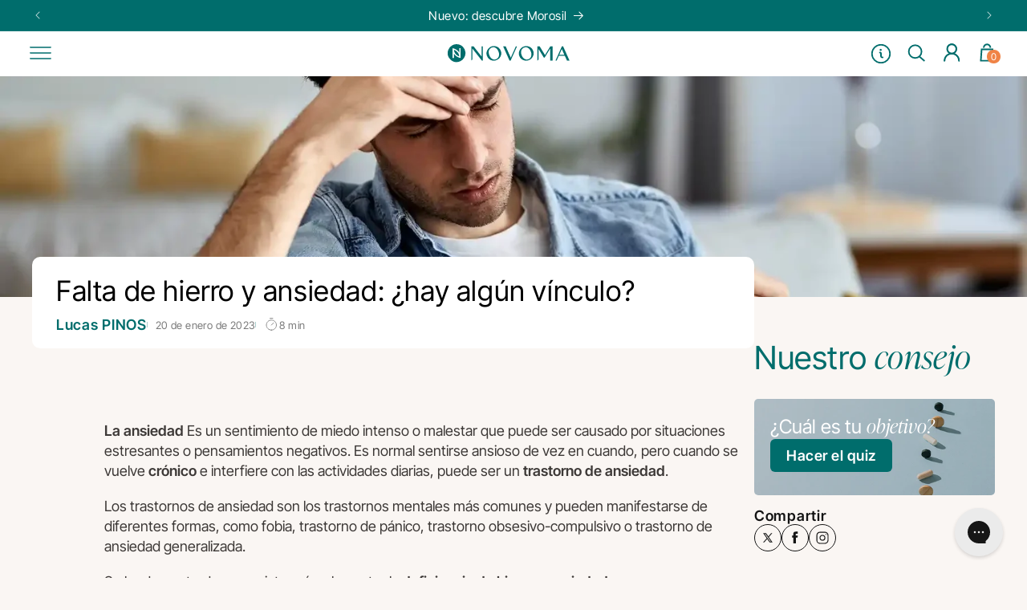

--- FILE ---
content_type: text/css
request_url: https://novoma.com/cdn/shop/t/173/assets/bundle.cart-drawer-custom.css?v=104610786526039613571768488878
body_size: 2122
content:
.recommandations-cart{padding:1.5rem 0 1.5rem 1.5rem}.recommandations-cart-card{background:#fff;border:1px solid #e8e8e8;border-radius:10px;display:grid;gap:1.5rem;grid-template-columns:1fr 2fr 1.5fr;overflow:hidden;padding:.4rem;width:85%}.recommandations-cart-card__price{color:#000;font-size:calc(var(--font-body-scale)*1.6rem);font-weight:500;letter-spacing:.64px;line-height:1.46em;margin:0}.recommandations-cart-card__title{color:#006d6c;display:block;display:-webkit-box;font-size:calc(var(--font-body-scale)*1.6rem);font-style:normal;font-weight:600;height:-moz-fit-content;height:fit-content;letter-spacing:.72px;line-height:normal;overflow:hidden;padding:.6rem 0 0;text-decoration:unset;-webkit-line-clamp:2;line-clamp:2;-webkit-box-orient:vertical}.recommandations-cart-card__img{border-radius:3px;min-width:8rem;overflow:hidden;width:100%}.recommandations-cart-card__content{align-items:flex-end;display:flex;flex-direction:column;justify-content:space-between;padding:.6rem}.recommandations-cart-card .ax-link{color:#000}.recommandations-cart-card .quick-add{margin:0}.recommandations-cart-card .quick-add__submit{cursor:pointer;font-size:25px;height:3.5rem;justify-content:center;width:3.5rem}.recommandations-cart-card .quick-add__submit[disabled]{opacity:.7}.recommandations-cart-card .quick-add__submit svg{stroke:transparent;color:#fff;height:3.5rem;padding:1rem;width:3.5rem}.recommandations-cart__title{font-size:calc(var(--font-body-scale)*1.8rem);font-weight:600;letter-spacing:.72px;line-height:normal;margin-bottom:1.2rem}.cart-overlay{background-color:#141414;bottom:0;cursor:pointer;left:0;opacity:0;position:fixed;right:0;top:0;transition:all .3s;visibility:hidden;z-index:999999}.cart-overlay.active{opacity:.5;visibility:visible}.cart-drawer{background:#fff;border-radius:10px 0 0 10px;bottom:0;color:#141414;display:flex;flex-direction:column;height:100%;max-width:52rem;min-height:100%;overflow-x:hidden;overflow-y:auto;padding:0;position:fixed;right:0;top:0;transform:translateX(100%);transition:transform .3s;width:100%;z-index:99999999999}@media(max-width:989.98px){.cart-drawer{border-radius:0}}.cart-drawer.active{transform:translateX(0)}.cart-drawer.cart-empty #cart-drawer-shipping-estimate{display:none}.cart-drawer_blocks{display:flex;flex-direction:column;height:100%;min-height:100%;overflow-x:hidden;overflow-y:auto;padding:0;width:100%}.cart-drawer_blocks-header{background-color:#faf6f3;position:sticky;top:0;z-index:9999}.cart-drawer_blocks-middle{background-color:#fff;display:flex;flex-direction:column;flex-grow:1;padding-bottom:2rem;position:relative}.cart-drawer_blocks-bottom{background-color:#faf6f3;bottom:0;position:sticky;z-index:9999}.cart-drawer_header{align-items:center;display:flex;justify-content:space-between;padding:1.5rem 2rem 0}.cart-drawer_header-close{cursor:pointer}.cart-drawer_header-close .icon{color:rgba(0,0,0,.6);height:13px;width:13px}@media(max-width:989.98px){.cart-drawer_header-close .icon{height:15px;width:15px}}.cart-drawer_header.cart-drawer_header-center{justify-content:center}.cart-drawer_header.cart-drawer_header-center .cart-drawer_header-close{left:30px;position:absolute}.cart-drawer_header.cart-drawer_header-right{flex-direction:row-reverse}.cart-drawer_header-container{align-items:center;display:flex}.cart-drawer_header-heading{color:#006d6c;font-size:calc(var(--font-body-scale)*1.8rem);font-weight:600;margin:0;text-transform:uppercase}.cart-drawer_header-container .cart-notification-container{background:#d6efec;border-radius:50%;height:23px;position:relative;width:23px}.cart-drawer_header-container .cart-notification-counter{color:#006d6c;font-size:calc(var(--font-body-scale)*1.3rem);font-weight:400;left:50%;position:absolute;top:50%;transform:translate(-50%,-50%)}.cart-drawer_header-container .cart-notification{border:none;box-shadow:none;margin-left:5px;padding:0;position:relative;right:0;transform:unset;visibility:visible}.cart-drawer_footer{display:grid;grid-template-columns:1fr;grid-gap:.6rem;background-color:#fff;padding:1rem 2rem 1.3rem}.cart-drawer_footer-checkout-button,.cart-drawer_footer-checkout-button span,.cart-drawer_footer-continue-button{background:#f08346;border-radius:.5rem;color:#fff;cursor:pointer;font-size:calc(var(--font-body-scale)*1.8rem);font-weight:600;padding:1.2rem 1.9rem;text-decoration:none;transition:all .2s ease-in-out}.cart-drawer_footer-checkout-button:hover,.cart-drawer_footer-checkout-button:hover span{background:#fb6d1e}.cart-drawer_footer-checkout-button span{padding:0}.cart-drawer_footer-checkout-button-price{align-items:center;display:flex;justify-content:center}.cart-drawer_footer-checkout-button-price-content{align-items:center;display:flex}.cart-drawer_footer-checkout-button-price [data-cart-total-price]{margin-left:.5rem}.cart-drawer_footer-text{color:#03302e;font-size:calc(var(--font-body-scale)*1.3rem);font-weight:400;margin:0;text-align:center}.cart-drawer_spacer-xsmall{margin:5px 0}.cart-drawer_spacer-small{margin:10px 0}.cart-drawer_spacer-medium{margin:20px 0}.cart-drawer_spacer-large{margin:30px 0}.cart-drawer_spacer-xlarge{margin:45px 0}.drawer-cart-footer-total{align-items:center;display:flex;font-size:24px;font-weight:500;justify-content:space-between;line-height:28px}.cart-drawer_items{display:block;flex-grow:1;padding:0 2rem}.cart-item__price-wrapper{align-items:center;display:flex;flex-direction:column;flex-wrap:wrap;justify-content:flex-end}.cart-item__price{text-align:right}.cart-item__final-price,.cart-item__final-price span{color:#03302e;font-size:calc(var(--font-body-scale)*1.6rem);font-style:normal;font-weight:600;text-align:right}.cart-item__old-price,.cart-item__old-price span{color:#7a7a7a;font-size:calc(var(--font-body-scale)*1.3rem);font-style:normal;font-weight:400;margin-left:5px;text-align:right;text-decoration-line:line-through}.cart-item__discounted-prices{display:flex;justify-content:flex-end}.cart-drawer_item-container:not(:last-of-type),.cart-drawer_items-container{border-bottom:1px solid #accdcc}.cart-drawer_item-container{display:block;padding:14px 0;position:relative}.cart-drawer_item{align-items:center;display:grid;grid-template-columns:15px 85px 1fr 100px;grid-gap:10px}.cart-item-info{align-items:flex-start}.cart-item-info,.cart-item-info-2{display:flex;flex-direction:column;height:100%;justify-content:flex-start;width:100%}.cart-item-info-2{align-items:flex-end}.cart-item__remove-container{align-self:flex-start}.cart-item__remove{font-size:10px;font-style:normal;font-weight:400;letter-spacing:.07em;line-height:139.7%;text-decoration:none}@media screen and (max-width:750px){.cart-drawer_item{align-items:center;grid-gap:5px}}.cart-drawer_item-product__image picture{aspect-ratio:1/1;background-color:unset;max-width:7.5rem}.cart-drawer_item-product__image img{height:100%;-o-object-fit:cover;object-fit:cover;position:relative!important;width:100%}.cart-drawer_item-container.updating{opacity:.5}.cart-drawer_item-container .loading-overlay{left:50%;position:absolute;top:50%;transform:translateY(-50%) translateX(-50%)}.cart-drawer_item-product__name{color:#006d6c;font-size:calc(var(--font-body-scale)*1.6rem);font-weight:600;margin:0}.cart-drawer_item-product__option,.cart-drawer_item-product__variant{color:#7a7a7a;font-size:calc(var(--font-body-scale)*1.3rem);font-weight:500;margin:0}.cart-drawer_item-product__option{align-items:center;display:flex}.cart-drawer_item-product__option svg{margin-right:5px}.cart-item__quantity-price{align-items:end;display:flex;flex-direction:column}.cart-drawer_item .quantity-sz{align-items:center;background:#fff;border:1px solid #006d6c;border-radius:5px;display:flex;margin:6px 0 0;padding:7px;width:-moz-fit-content;width:fit-content}.cart-drawer_item .quantity__button{align-items:center;color:#006d6c;display:flex;font-size:20px;height:20px;padding:0;text-align:center;width:20px}.cart-drawer_item .quantity__button svg{pointer-events:none}.cart-drawer_item .quantity__input{align-items:center;-webkit-appearance:none;-moz-appearance:none;appearance:none;background-color:transparent;border:none;color:#006d6c;display:flex;font-size:13.5px;font-weight:400;padding:0 10px;pointer-events:none;text-align:center;width:40px}.cart-drawer_item-container .loading-overlay__spinner{display:inline-block;height:18px;width:18px}.cart-item__title{align-items:flex-start;display:flex;justify-content:space-between}.cart-drawer-summary{padding:0 3.5rem}.cart-drawer-summary--total{align-items:center;display:flex;justify-content:space-between;margin:5px 0 9px}.cart-drawer-summary--total span{color:#03302e;font-size:11px;font-style:normal;font-weight:400;line-height:19px}.cart-drawer-shipping-estimate{display:block}.cart-drawer-shipping-estimate-container{align-items:center;display:flex;justify-content:center}.cart-drawer-shipping-estimate-container span{color:#03302e;font-size:calc(var(--font-body-scale)*1.3rem);font-weight:400}.cart-drawer-discount_code{align-items:center;color:#03302e;cursor:pointer;display:flex;font-size:11px;font-style:normal;font-weight:400;line-height:19px;margin-top:10px;padding:0 3.5rem;position:relative}.cart-drawer-discount_code .cart-drawer-discount_code-text{border-bottom:1px solid #03302e;font-size:11px;font-weight:400;line-height:13px;line-height:19px}.cart-drawer-discount_code svg{margin-left:5px}.cart-drawer-discount_code-tooltip{background:hsla(47,18%,90%,.5);color:#141414;font-size:12.4186px;font-style:normal;font-weight:400;left:51%;line-height:19px;margin-bottom:7px;opacity:0;padding:5px 10px;position:absolute;text-align:center;top:50%;transform:translateY(-50%) translate(-50%);transition:opacity .3s;visibility:hidden;width:220px;z-index:1}.cart-drawer-discount_code-tooltip:after{border:5px solid transparent;border-right-color:hsla(47,18%,90%,.5);content:"";margin-top:-5px;position:absolute;right:100%;top:50%}.cart-drawer-discount_code:hover .cart-drawer-discount_code-tooltip{opacity:1;visibility:visible}.cart-drawer_note{border-bottom:1px solid;border-top:1px solid;cursor:pointer;display:block;padding:10px 3.5rem;position:relative;width:100%}.cart-drawer_note-trigger{align-items:center;display:flex;justify-content:space-between}.cart-drawer_note.active .cart-drawer_note-collapse{max-height:115px;padding:10px 0}.cart-drawer_note.active .cart-drawer_note-chevron{transform:rotate(180deg)}.cart-drawer_note .cart-drawer_note-collapse{max-height:0;overflow:hidden;padding:0;transition:all .3s ease-out}.cart-drawer_note .cart-drawer_note-textarea{-webkit-appearance:none;box-shadow:none;padding:10px 15px;resize:none;width:100%}.cart-drawer_note .cart-drawer_note-title{font-weight:700}.cart-drawer_note .cart-drawer_note-description{margin-bottom:10px}.cart-drawer_note.updating{opacity:.5}.cart-drawer_note .loading-overlay{left:50%;position:absolute;top:50%;transform:translateY(-50%) translateX(-50%)}.cart-drawer_richtext{padding:10px 3.5rem}.cart-drawer_richtext-center{text-align:center}.cart-drawer_richtext-right{text-align:right}.cart-drawer_richtext-title{font-size:15px;font-weight:600;margin:0 0 8px}.cart-drawer_richtext-text p{font-size:13px;margin:0}.cart-drawer_empty-text{color:#006d6c;font-size:calc(var(--font-body-scale)*1.8rem);font-weight:600;text-align:center}.cart-drawer_empty-buttons{align-items:center;display:flex;justify-content:center;margin-top:2.5rem}.cart-drawer_empty-buttons .button{margin:0 1rem}.cart-drawer_empty-content{left:50%;padding:20px 0 30px;position:absolute;top:50%;transform:translateY(-50%) translateX(-50%);width:100%}.cart-drawer_empty-content.cart-drawer-upsell-horizontal .cart-drawer_empty-text{margin-bottom:3rem}.icon-remove{height:2rem;width:2rem}@media screen and (max-width:45em){.cart-drawer_item .quantity__input{width:40px}}.header_icon{align-items:center;display:flex}.header-cart-icon{position:relative}.header-cart-icon .cart-notification,.header-cart-icon .icon-cart{height:25px;position:absolute;width:25px}.header-cart-icon .icon-cart{left:50%;top:50%;transform:translateY(-50%) translateX(-50%)}.header-cart-icon .cart-notification-container{left:50%;top:65%;transform:translateY(-50%) translateX(-50%)}.header-cart-icon .cart-notification-counter{align-items:center;color:#000;display:flex;font-size:10.47px;font-style:normal;font-weight:325;line-height:25px;text-align:center}.u-hide-visually{border:0;position:absolute;clip:rect(0 0 0 0);block-size:.01rem;margin:-.01rem;max-inline-size:.01rem;overflow:hidden;padding:0;word-wrap:normal}.cart-drawer-text_bottom{color:#141414;font-size:12px;font-style:normal;font-weight:400;line-height:14px;margin:10px 10px 20px;text-align:center}.cart-drawer-checkbox{display:flex;padding:10px 3.5rem 0;position:relative;width:100%}.cart-drawer-checkbox a,.cart-drawer-checkbox p{color:#141414;font-size:13px;font-style:normal;font-weight:325}.cart-drawer-checkbox a{text-decoration:underline}.cart-drawer-checkbox label{background-color:#fff;border:1px solid #e2cac3;border-radius:50%;cursor:pointer;height:21px;margin-right:10px;position:relative;width:21px}.cart-drawer-checkbox label:after{border:2px solid #000;border-right:none;border-top:none;content:"";height:6px;left:4px;opacity:0;position:absolute;top:6px;transform:rotate(-45deg);width:12px}.cart-drawer-checkbox input[type=checkbox]{display:none;visibility:hidden}.cart-drawer-checkbox input[type=checkbox]:checked+label{background-color:#fff1ed;border-color:#fff1ed}.cart-drawer-checkbox input[type=checkbox]:checked+label:after{opacity:1}.cart-drawer-checkbox-error{color:red;display:none;font-size:12px;font-style:normal;font-weight:400;line-height:14px;margin:10px;text-align:center}.cart-drawer-checkbox-error.active{display:block}.link--undecorated{text-decoration:none}.spinner{animation:rotator 1.4s linear infinite}@keyframes rotator{0%{transform:rotate(0deg)}to{transform:rotate(270deg)}}.path{stroke-dasharray:280;stroke-dashoffset:0;transform-origin:center;stroke:#000;animation:dash 1.4s ease-in-out infinite}@media screen and (forced-colors:active){.path{stroke:CanvasText}}@keyframes dash{0%{stroke-dashoffset:280}50%{stroke-dashoffset:75;transform:rotate(135deg)}to{stroke-dashoffset:280;transform:rotate(450deg)}}

--- FILE ---
content_type: text/css
request_url: https://novoma.com/cdn/shop/t/173/assets/component-cart-progressbar-rewards.css?v=16632426747606833451768488984
body_size: 557
content:
.cart_progressbar-rewards{padding:.5rem 2rem 1rem;width:100%;display:block;position:relative}.scz-cart-reward-progress-reward__image{width:100%;height:100%}.scz-cart-rewards__message{font-style:normal;font-weight:300;font-size:13px;line-height:18px;letter-spacing:0;color:#000;text-align:center;display:block!important}.scz-cart-rewards__message .scz-cart-rewards__price-left{font-size:12px;font-weight:600;color:#fff;border-radius:30px;background:#f08346;padding:2px 5px}.scz-cart-reward-progress-bar-container{position:relative}.scz-cart-reward-progress-bar-container-body{background:#accdcc;height:3px;margin:6px 0}.scz-cart-reward-progress-bar{background:#006d6c;border:.25px solid #006D6C;border-radius:3px;height:3px;position:relative;transition:width ease .2s;display:block!important;width:80%}.scz-cart-reward-progress-reward__thresholds{display:flex;align-items:center;justify-content:space-between}.scz-cart-reward-progress-reward__threshold{display:flex;flex-direction:column;justify-content:center;align-items:center;width:calc(100% / 3)}.scz-cart-reward-progress-reward__threshold.active,.scz-cart-reward-progress-reward__threshold.active span{font-weight:700}.scz-cart-reward-progress-reward__threshold .scz-cart-reward-progress-reward__threshold-marker svg{width:8px;height:8px;margin-bottom:2px}.scz-cart-reward-progress-reward__threshold-marker{position:absolute;top:0;transform:translate(-35%,-35%)}.scz-cart-reward-progress-reward__threshold-value{font-size:18px;font-weight:600;color:#006d6c}.scz-cart-reward-progress-reward__threshold-title{font-size:13px;font-weight:400;color:#006d6c}.scz-cart-rewards-style--exact .scz-cart-rewards-length-1 .scz-cart-reward-progress-reward{margin-left:-10px;width:100px}.scz-cart-rewards-style--exact .scz-cart-reward-progress-reward:nth-of-type(2){margin-left:-10px}#scz-cart-container__js .scz-cart-rewards-style--balanced_without_progress_bar .scz-cart-reward-progress-bar-container .scz-cart-reward-progress-reward:first-of-type .scz-cart-reward-progress-reward__arrow{display:none}.scz-cart-rewards-style--balanced_without_progress_bar.scz-cart-rewards{padding:0 20px;text-align:center;display:grid}.scz-cart-rewards-style--balanced_without_progress_bar .scz-cart-reward-progress__text{font-size:14px}.scz-cart-rewards-style--balanced_without_progress_bar .scz-cart-reward-progress-bar-container{width:100%;position:relative;height:8px;background-color:transparent;margin:55px auto 45px;border-radius:30px}.scz-cart-rewards-style--balanced_without_progress_bar .scz-cart-reward-progress-bar{opacity:0;visibility:hidden}.scz-cart-rewards-style--balanced_without_progress_bar .scz-cart-rewards__message{color:#000}.scz-cart-rewards-style--balanced_without_progress_bar .scz-cart-reward-progress-reward{position:absolute;-webkit-transform:translateX(-50%);transform:translate(-50%);top:-62px;display:-webkit-box;display:-ms-flexbox;display:flex;-webkit-box-orient:vertical;-webkit-box-direction:normal;-ms-flex-direction:column;flex-direction:column;-webkit-box-align:center;-ms-flex-align:center;align-items:center;-webkit-box-pack:center;-ms-flex-pack:center;justify-content:center;padding-top:10px;z-index:2;width:50%}.scz-cart-rewards-style--balanced_without_progress_bar .scz-cart-reward-progress-reward .scz-cart-reward-progress-reward__arrow{position:absolute;left:5px;top:45px}.scz-cart-rewards-style--balanced_without_progress_bar .scz-cart-reward-progress-reward .scz-cart-reward-progress-reward__arrow svg path{fill:#000}.scz-cart-rewards-style--balanced_without_progress_bar .scz-cart-reward-progress-reward .scz-cart-reward-progress-reward__image{width:50px;height:50px;padding:2px;-o-object-fit:cover;object-fit:cover;-o-object-position:center;object-position:center;border:2px solid transparent}.scz-cart-rewards-style--balanced_without_progress_bar .scz-cart-reward-progress-reward .scz-cart-reward-progress-reward__image.scz-cart-reward-progress-reward__image-unlocked{border:2px solid #000}.scz-cart-rewards-style--balanced_without_progress_bar .scz-cart-reward-progress-reward .scz-cart-reward-progress-reward__pin{display:none}.scz-cart-rewards-style--balanced_without_progress_bar .scz-cart-reward-progress-reward .scz-cart-reward-progress-reward__price{font-weight:700;margin:2px auto;color:#000;font-size:14px}.scz-cart-rewards-style--balanced_without_progress_bar .scz-cart-reward-progress-reward .scz-cart-reward-progress-reward__title{font-weight:700;margin:5px auto;font-size:12px!important;color:#000}.scz-cart-rewards-style--balanced_with_center_progress_bar.scz-cart-rewards{padding:0 20px;text-align:center;display:grid}.scz-cart-rewards-style--balanced_with_center_progress_bar .scz-cart-reward-progress__text{font-size:14px}.scz-cart-rewards-style--balanced_with_center_progress_bar .scz-cart-reward-progress-bar-container{width:100%;position:relative;height:8px;background-color:#c4c4c4;margin:45px auto;border-radius:30px}.scz-cart-rewards-style--balanced_with_center_progress_bar .scz-cart-reward-progress-bar{height:8px;-webkit-transition:1s;transition:1s;background-color:#000;width:0%;border-radius:30px;position:absolute;top:0;left:0}.scz-cart-rewards-style--balanced_with_center_progress_bar .scz-cart-rewards__message{color:#000}.scz-cart-rewards-style--balanced_with_center_progress_bar .scz-cart-reward-progress-reward{position:absolute;-webkit-transform:translateX(-50%);transform:translate(-50%);top:-50px;display:-webkit-box;display:-ms-flexbox;display:flex;-webkit-box-orient:vertical;-webkit-box-direction:normal;-ms-flex-direction:column;flex-direction:column;-webkit-box-align:center;-ms-flex-align:center;align-items:center;-webkit-box-pack:center;-ms-flex-pack:center;justify-content:center;padding-top:10px;z-index:2;width:50%}.scz-cart-rewards-style--balanced_with_center_progress_bar .scz-cart-reward-progress-reward .scz-cart-reward-progress-reward__image{width:40px;height:40px;-o-object-fit:cover;object-fit:cover;-o-object-position:center;object-position:center;background-color:#000;border:2px solid #000;padding:2px}.scz-cart-rewards-style--balanced_with_center_progress_bar .scz-cart-reward-progress-reward .scz-cart-reward-progress-reward__image.scz-cart-reward-progress-reward__image-unlocked{border:2px solid #000}.scz-cart-rewards-style--balanced_with_center_progress_bar .scz-cart-reward-progress-reward .scz-cart-reward-progress-reward__pin{display:none}.scz-cart-rewards-style--balanced_with_center_progress_bar .scz-cart-reward-progress-reward .scz-cart-reward-progress-reward__price{font-weight:700;margin:2px auto;color:#000;font-size:14px}.scz-cart-rewards-style--balanced_with_center_progress_bar .scz-cart-reward-progress-reward .scz-cart-reward-progress-reward__title{font-weight:700;margin:5px auto;font-size:12px!important;color:#000}.scz-cart-rewards-style--exact.scz-cart-rewards,.scz-cart-rewards-style--balanced.scz-cart-rewards{padding:0 20px;text-align:center;display:grid}.scz-cart-rewards-style--exact .scz-cart-reward-progress__text,.scz-cart-rewards-style--balanced .scz-cart-reward-progress__text{font-size:14px}.scz-cart-rewards-style--exact .scz-cart-reward-progress-bar-container,.scz-cart-rewards-style--balanced .scz-cart-reward-progress-bar-container{width:100%;position:relative;height:8px;background-color:#c4c4c4;margin:60px auto 65px;border-radius:30px}.scz-cart-rewards-style--exact .scz-cart-reward-progress-bar,.scz-cart-rewards-style--balanced .scz-cart-reward-progress-bar{height:8px;-webkit-transition:1s;transition:1s;background-color:#000;width:0%;border-radius:30px;position:absolute;top:0;left:0}.scz-cart-rewards-style--exact .scz-cart-rewards__message,.scz-cart-rewards-style--balanced .scz-cart-rewards__message{color:#000}.scz-cart-rewards-style--exact .scz-cart-reward-progress-reward,.scz-cart-rewards-style--balanced .scz-cart-reward-progress-reward{position:absolute;-webkit-transform:translateX(-50%);transform:translate(-50%);top:-62px;display:-webkit-box;display:-ms-flexbox;display:flex;-webkit-box-orient:vertical;-webkit-box-direction:normal;-ms-flex-direction:column;flex-direction:column;-webkit-box-align:center;-ms-flex-align:center;align-items:center;-webkit-box-pack:center;-ms-flex-pack:center;justify-content:center;padding-top:10px;z-index:2;width:50%}.scz-cart-rewards-style--exact .scz-cart-reward-progress-reward .scz-cart-reward-progress-reward__image,.scz-cart-rewards-style--balanced .scz-cart-reward-progress-reward .scz-cart-reward-progress-reward__image{width:40px;height:40px;-o-object-fit:cover;object-fit:cover;-o-object-position:center;object-position:center}.scz-cart-rewards-style--exact .scz-cart-reward-progress-reward .scz-cart-reward-progress-reward__pin,.scz-cart-rewards-style--balanced .scz-cart-reward-progress-reward .scz-cart-reward-progress-reward__pin{margin:5px auto;border:1px solid #000;height:20px}.scz-cart-rewards-style--exact .scz-cart-reward-progress-reward .scz-cart-reward-progress-reward__price,.scz-cart-rewards-style--balanced .scz-cart-reward-progress-reward .scz-cart-reward-progress-reward__price{font-weight:700;margin:2px auto;color:#000;font-size:14px}.scz-cart-rewards-style--exact .scz-cart-reward-progress-reward .scz-cart-reward-progress-reward__title,.scz-cart-rewards-style--balanced .scz-cart-reward-progress-reward .scz-cart-reward-progress-reward__title{font-weight:700;margin:5px auto;font-size:12px!important;color:#000}.scz-cart-rewards-style--separate_from_zero.scz-cart-rewards{padding:0 20px;text-align:center}.scz-cart-rewards-style--separate_from_zero a{text-decoration:underline}@media only screen and (max-width: 600px){.scz-cart-rewards-style--separate_from_zero.scz-cart-rewards{padding:8px 18px}}.scz-cart-rewards-style--separate_from_zero .scz-cart-rewards__message{font-size:12px;line-height:20px;font-weight:500;letter-spacing:.15px}.scz-cart-rewards-style--separate_from_zero .scz-cart-rewards__container{padding:8px 0 4px}@media only screen and (max-width: 600px){.scz-cart-rewards-style--separate_from_zero .scz-cart-rewards__container{padding:4px 0}}.scz-cart-rewards-style--separate_from_zero .scz-cart-rewards__container .scz-cart-rewards__wrap-content{display:-webkit-box;display:-ms-flexbox;display:flex;-webkit-box-align:center;-ms-flex-align:center;align-items:center;-webkit-box-pack:center;-ms-flex-pack:center;justify-content:center}.scz-cart-rewards-style--separate_from_zero .scz-cart-rewards__container .scz-cart-reward__image{width:100%;height:auto;max-width:30px;margin-right:10px}.scz-cart-rewards-style--separate_from_zero .scz-cart-rewards__container .scz-cart-rewards__message{color:#000;font-size:14px;font-weight:500;letter-spacing:.3px;line-height:16px;text-align:left}.scz-cart-rewards-style--separate_from_zero .scz-cart-rewards__container .scz-cart-rewards__message .underline{text-decoration:underline}.scz-cart-rewards-style--separate_from_zero .scz-cart-rewards__container .scz-cart-reward-progress-bar-container{width:100%;max-width:100%;height:8px;background-color:#c4c4c4;margin:12px 0 0;border-radius:30px}.scz-cart-rewards-style--separate_from_zero .scz-cart-rewards__container .scz-cart-reward-progress-bar{height:8px;-webkit-transition:1s;transition:1s;background-color:#000;width:0%;max-width:100%;border-radius:30px}.scz-cart-rewards-style--separate_from_last_reward.scz-cart-rewards{padding:0 20px;text-align:center}.scz-cart-rewards-style--separate_from_last_reward.inverse_color{background-color:#000;color:#000}.scz-cart-rewards-style--separate_from_last_reward.inverse_color .scz-cart-rewards__message{color:#000}.scz-cart-rewards-style--separate_from_last_reward a{text-decoration:underline}@media only screen and (max-width: 600px){.scz-cart-rewards-style--separate_from_last_reward.scz-cart-rewards{padding:8px 18px}}.scz-cart-rewards-style--separate_from_last_reward .scz-cart-rewards__message{font-size:12px line-height: 20px;font-weight:500;letter-spacing:.15px}.scz-cart-rewards-style--separate_from_last_reward .scz-cart-rewards__container{padding:8px 0 4px}@media only screen and (max-width: 600px){.scz-cart-rewards-style--separate_from_last_reward .scz-cart-rewards__container{padding:4px 0}}.scz-cart-rewards-style--separate_from_last_reward .scz-cart-rewards__container .scz-cart-rewards__wrap-content{display:-webkit-box;display:-ms-flexbox;display:flex;-webkit-box-align:center;-ms-flex-align:center;align-items:center;-webkit-box-pack:center;-ms-flex-pack:center;justify-content:center}.scz-cart-rewards-style--separate_from_last_reward .scz-cart-rewards__container .scz-cart-reward__image{width:100%;height:auto;max-width:30px;margin-right:10px}.scz-cart-rewards-style--separate_from_last_reward .scz-cart-rewards__container .scz-cart-rewards__message{color:#000;font-size:14px;font-weight:500;letter-spacing:.3px;line-height:16px;text-align:left}.scz-cart-rewards-style--separate_from_last_reward .scz-cart-rewards__container .scz-cart-rewards__message .underline{text-decoration:underline}.scz-cart-rewards-style--separate_from_last_reward .scz-cart-rewards__container .scz-cart-reward-progress-bar-container{width:100%;max-width:100%;height:8px;background-color:#c4c4c4;margin:12px 0 0;border-radius:30px}.scz-cart-rewards-style--separate_from_last_reward .scz-cart-rewards__container .scz-cart-reward-progress-bar{height:8px;-webkit-transition:1s;transition:1s;background-color:#000;width:0%;max-width:100%;border-radius:30px}
/*# sourceMappingURL=/cdn/shop/t/173/assets/component-cart-progressbar-rewards.css.map?v=16632426747606833451768488984 */


--- FILE ---
content_type: text/css
request_url: https://novoma.com/cdn/shop/t/173/assets/bundle.faq.css?v=135587020102181409251768488892
body_size: -86
content:
.faq__wrapper{background-color:#fff;border-radius:5px;display:flex;justify-content:space-between;padding:7rem 10rem}@media(max-width:989.98px){.faq__wrapper{flex-direction:column;padding:3rem 2rem}}.faq__title{font-family:var(--font-body-family);font-size:calc(var(--font-heading-scale)*4.5rem);margin:0}@media(max-width:989.98px){.faq__title{font-size:3.2rem;max-width:22rem}}.faq__title--highlight{font-family:var(--font-heading-family);font-weight:300;line-height:1.2em}.faq__header{display:flex;flex-direction:column;gap:5rem;width:35%}@media(max-width:989.98px){.faq__header{gap:2.5rem;width:100%}}.faq__tabs{display:flex;flex-wrap:wrap;gap:1rem}@media(max-width:989.98px){.faq__tabs{margin:0 0 2.5rem}}.faq__tab{background-color:#fff;border:1px solid #dfdfdf;border-radius:5rem;cursor:pointer;font-size:calc(var(--font-body-scale)*1.3rem);font-weight:600;line-height:1em;padding:1rem 2rem;transition:all .2s ease-in-out}.faq__tab.active,.faq__tab:hover{border:1px solid #006d6c}.faq__tab.active{background-color:#e5ece9}.faq__answer{color:#000;font-size:calc(var(--font-body-scale)*1.5rem);letter-spacing:.02em;line-height:1.46em}.faq__content{display:none}.faq__content.active{display:block}.faq__content summary{align-items:flex-start;border-bottom:1px solid #dfdfdf;display:flex;justify-content:space-between;padding:1.6rem 0}.faq__content summary h3,.faq__content summary span{color:#03302e;font-family:var(--font-body-family);font-size:calc(var(--font-body-scale)*1.8rem);font-weight:500;font-weight:600;letter-spacing:.04em;margin:0}.faq__content summary svg{height:1.8rem;min-width:2.8rem;padding-left:1rem;transition:transform .3s ease;width:2.8rem}.faq__contents{display:flex;flex-direction:column;justify-content:flex-start;width:50%}@media(max-width:989.98px){.faq__contents{width:100%}}.faq details[open] summary .icon-plus{transform:rotate(45deg)}.faq-2 .faq__content{display:block}.faq-2 .faq__content:first-child .faq__questions-header{margin-top:0}.faq-2 .faq__wrapper{align-items:center;background:transparent;flex-direction:column;gap:100px}@media(max-width:989.98px){.faq-2 .faq__wrapper{gap:80px}}.faq-2 .faq__contents,.faq-2 .faq__header{width:100%}.faq-2 .faq__tabs{display:grid;grid-template-columns:1fr 1fr 1fr}@media(max-width:989.98px){.faq-2 .faq__tabs{grid-template-columns:1fr 1fr}}.faq-2 .faq__tab{align-items:center;background:transparent;border-radius:5px;color:#03302e;display:flex;flex-direction:column;gap:17px;justify-content:center;padding:33px;text-decoration:none}@media(max-width:989.98px){.faq-2 .faq__tab{font-size:calc(var(--font-body-scale)*1.2rem);line-height:normal;padding:27px 10px;text-align:center}}.faq-2 .faq__tab img{height:40px;width:40px}.faq-2 .faq__questions-header{color:#006d6c;font-size:calc(var(--font-heading-scale)*4.5rem);font-weight:400;margin:40px 0 10px}@media(max-width:989.98px){.faq-2 .faq__questions-header{font-size:calc(var(--font-heading-scale)*2.8rem);font-style:normal}}

--- FILE ---
content_type: text/css
request_url: https://novoma.com/cdn/shop/t/173/assets/bundle.related-products.css?v=17607717088713875011768488941
body_size: -282
content:
.related-products{overflow:hidden}.related-products__header{align-items:center;display:flex;flex-direction:row;justify-content:space-between;margin:0 0 2rem}.related-products__heading{font-family:var(--font-body-family);margin:0}@media(max-width:989.98px){.related-products__heading{font-size:calc(var(--font-heading-scale)*2.8rem);font-weight:500}}.related-products__heading span{font-family:var(--font-heading-family);font-weight:300;line-height:1.2em}.related-products__btn{color:inherit;font-size:calc(var(--font-body-scale)*1.6rem);font-weight:600;line-height:1.46em;margin-right:4rem;transition:color .3s ease}@media(max-width:989.98px){.related-products__btn{display:none}}.related-products__btn:hover{color:#03302e}.related-products .swiper{opacity:1;overflow:visible;transition:all .5s cubic-bezier(.215,.61,.355,1);visibility:visible}.related-products .swiper .grid{-moz-column-gap:1.7rem;column-gap:1.7rem}@media(max-width:749.98px){.related-products .swiper .grid{-moz-column-gap:1.2rem;column-gap:1.2rem}}.related-products .swiper-initialized .swiper-slide{margin-right:0!important}@media(max-width:749.98px){.related-products .swiper.stack-mobile .swiper-wrapper{gap:1rem!important;transform:none}.related-products .swiper.stack-mobile .swiper-wrapper .swiper-slide{max-width:calc(50% - .5rem)}}.related-products .swiper:not(.stack-mobile) .swiper-wrapper{flex-wrap:nowrap;padding-bottom:2rem}.related-products .swiper .swiper-wrapper{box-sizing:inherit;height:100%;width:100%}

--- FILE ---
content_type: text/css
request_url: https://novoma.com/cdn/shop/t/173/assets/bundle.featured-articles.css?v=63862962415503035861768488893
body_size: -313
content:
.featured-articles{overflow:hidden;--grid-desktop-horizontal-spacing:3rem;--grid-mobile-horizontal-spacing:0.5rem}.featured-articles blog-swiper{width:100%}.featured-articles__title{color:#006d6c;font-family:var(--font-body-family);font-size:calc(var(--font-heading-scale)*4.5rem);margin:0;text-align:left}@media(max-width:989.98px){.featured-articles__title{font-size:3.2rem}}.featured-articles__title span{font-family:var(--font-heading-family);font-weight:300;line-height:1.2em}@media(max-width:989.98px){.featured-articles__title span{font-size:3.4rem}}.featured-articles__wrapper{display:flex;flex-direction:column;gap:3rem;justify-content:center;width:100%}@media(max-width:989.98px){.featured-articles__wrapper{gap:1.5rem}}.featured-articles__content{height:100%;width:100%}.featured-articles__media{aspect-ratio:1/1.032;height:100%;-o-object-fit:cover;object-fit:cover;width:100%}.featured-articles .swiper-initialized{overflow:visible}.featured-articles .swiper-initialized .swiper-slide{margin-right:0!important}.featured-articles .swiper-initialized:not(.stack-mobile) .swiper-wrapper{-moz-column-gap:1.5rem;column-gap:1.5rem}@media(max-width:749.98px){.featured-articles .swiper-initialized:not(.stack-mobile) .swiper-wrapper{-moz-column-gap:1rem;column-gap:1rem}.featured-articles .swiper.stack-mobile .swiper-wrapper{transform:none}}@media(min-width:750px){.featured-articles .swiper.stack-mobile .swiper-wrapper{flex-wrap:nowrap}}.featured-articles .swiper:not(.stack-mobile) .swiper-wrapper{flex-wrap:nowrap;padding-bottom:2rem}.featured-articles .grid{-moz-column-gap:1.5rem;column-gap:1.5rem}@media(max-width:749.98px){.featured-articles .grid{-moz-column-gap:1rem;column-gap:1rem}}.featured-articles .media{position:unset}.featured-articles .swiper-wrapper{height:100%;width:100%}

--- FILE ---
content_type: text/css
request_url: https://novoma.com/cdn/shop/t/173/assets/bundle.featured-reviews.css?v=63614754768528083521768488899
body_size: -55
content:
.featured-reviews{overflow:hidden}.featured-reviews__wrapper-btn{display:flex;justify-content:center;width:100%}.featured-reviews .swiper{opacity:1;overflow:visible;transition:all .5s cubic-bezier(.215,.61,.355,1);visibility:visible}.featured-reviews .swiper .grid{-moz-column-gap:1.7rem;column-gap:1.7rem}@media(max-width:749.98px){.featured-reviews .swiper .grid{-moz-column-gap:1.2rem;column-gap:1.2rem}}.featured-reviews .swiper-initialized{cursor:grab}.featured-reviews .swiper-initialized .swiper-slide{margin-right:0!important}@media(max-width:749.98px){.featured-reviews .swiper.stack-mobile .swiper-wrapper{gap:1rem!important;transform:none}.featured-reviews .swiper.stack-mobile .swiper-wrapper .swiper-slide{max-width:calc(50% - .5rem)}}.featured-reviews .swiper:not(.stack-mobile) .swiper-wrapper{flex-wrap:nowrap;padding-bottom:2rem}.featured-reviews .swiper .swiper-wrapper{box-sizing:inherit;height:100%;margin-bottom:40px;width:100%}@media(max-width:749.98px){.featured-reviews .swiper .swiper-wrapper{margin-bottom:30px}}.featured-reviews__header{align-items:center;display:flex;justify-content:space-between;margin-bottom:2rem}@media(max-width:989.98px){.featured-reviews__header{margin-bottom:2rem}}.featured-reviews .trustpilot-widget{display:flex;justify-content:flex-start;margin-bottom:2.5rem;margin-left:-1.5rem}@media(max-width:989.98px){.featured-reviews .trustpilot-widget{margin-left:0}}.featured-reviews__btn{height:-moz-fit-content;height:fit-content;text-align:center}@media(max-width:989.98px){.featured-reviews__btn{display:none}}.featured-reviews__btn--mobile{align-items:center;display:none;justify-content:center;width:90%}@media(max-width:989.98px){.featured-reviews__btn--mobile{display:flex}}.featured-reviews__title{font-family:var(--font-body-family);width:70%}@media(max-width:989.98px){.featured-reviews__title{width:100%}}.featured-reviews__title span{font-family:var(--font-heading-family);font-weight:300}.featured-reviews__card{background-color:#fff;border-radius:1rem;display:flex;flex-direction:column;padding:2.5rem 2rem}.featured-reviews__card-header{display:flex;flex-direction:column;gap:1rem;margin-bottom:4rem}.featured-reviews__card-title{color:#006d6c;font-size:calc(var(--font-body-scale)*1.8rem);font-weight:600;letter-spacing:.04em}.featured-reviews__card-verified{align-items:center;color:#141414;display:flex;font-size:calc(var(--font-body-scale)*1.3rem);gap:.5rem;letter-spacing:.03em}.featured-reviews__card-verified svg{background-color:#42b9b7;border-radius:50%;color:#fff;height:1rem;padding:.2rem;width:1rem}.featured-reviews__card-stars{display:flex;gap:.2rem;margin-bottom:1.5rem}.featured-reviews__card-star svg{color:#006d6c;height:1.8rem;width:1.8rem}.featured-reviews__card-star--empty svg{color:#f4f5f4}.featured-reviews__card-description{color:#141414;font-size:calc(var(--font-body-scale)*1.5rem);letter-spacing:.02em;line-height:1.46em;margin:0 0 1.5rem}.featured-reviews__card-product{align-items:center;background-color:#f4f5f4;border-radius:1rem;display:flex;gap:1.5rem;padding:.5rem}.featured-reviews__card-product-image{background-color:#e5ece9;border-radius:1rem;height:5rem;padding:.5rem;width:5rem}.featured-reviews__card-product-title{color:#006d6c;font-size:calc(var(--font-body-scale)*1.3rem);font-weight:600}.featured-reviews__card-url{text-decoration:none;transition:opacity .3s ease}.featured-reviews__card-url:hover{opacity:.8}

--- FILE ---
content_type: text/css
request_url: https://novoma.com/cdn/shop/t/173/assets/bundle.reassurances.css?v=87564201607402404601768488937
body_size: -413
content:
.ax-section.ax-reassurances reassurances-component{display:block}.ax-section.ax-reassurances .reassurances__media{background:transparent;height:var(--icon-width);margin:0 auto 1.5rem;width:var(--icon-width)}.ax-section.ax-reassurances .reassurances img,.ax-section.ax-reassurances .reassurances svg{-o-object-fit:contain;object-fit:contain}.ax-section.ax-reassurances .reassurances__heading{font-size:calc(var(--font-body-scale)*1.3rem);font-weight:700;letter-spacing:1.3px;line-height:1.3em;margin-bottom:.6rem;text-transform:uppercase}.ax-section.ax-reassurances .reassurances__subheading{font-size:calc(var(--font-body-scale)*1.3rem);letter-spacing:.03em}.ax-section.ax-reassurances .reassurances__heading p,.ax-section.ax-reassurances .reassurances__subheading p{margin:0}.ax-section.ax-reassurances .reassurances .grid.has-btn-swiper{margin-bottom:0}.ax-section.ax-reassurances .reassurances .swiper-initialized .swiper-slide{margin-right:0!important}@media(max-width:749.98px){.ax-section.ax-reassurances .reassurances .swiper-initialized:not(.stack-mobile) .swiper-wrapper{-moz-column-gap:0;column-gap:0}.ax-section.ax-reassurances .reassurances .swiper.stack-mobile .swiper-wrapper{transform:none}}@media(min-width:750px){.ax-section.ax-reassurances .reassurances .swiper.stack-mobile .swiper-wrapper{flex-wrap:nowrap}}.ax-section.ax-reassurances .reassurances .swiper:not(.stack-mobile) .swiper-wrapper{flex-wrap:nowrap;padding-bottom:2rem}

--- FILE ---
content_type: text/css
request_url: https://novoma.com/cdn/shop/t/173/assets/bundle.footer.css?v=163306491165322526781768488903
body_size: 77
content:
.footer{padding:0 4rem}@media(max-width:989.98px){.footer{padding:0 1.5rem}}.footer .localization-form__select .icon-caret{right:1.5rem}@media(max-width:989.98px){.footer .localization-form,.footer localization-form{width:100%}}.footer footer-nav{align-items:flex-end;display:flex;flex-direction:column;width:65%}@media(max-width:989.98px){.footer footer-nav{display:block;width:100%}}.footer__container{display:flex;gap:10%}@media(max-width:989.98px){.footer__container{flex-direction:column;gap:unset}}.footer__text{display:flex;flex-direction:column;margin:.7rem 0 0;width:45%}@media(max-width:989.98px){.footer__text{align-items:center;margin:0;padding:0;width:100%}}.footer__logo{margin:0 0 2rem;width:22rem}@media(max-width:989.98px){.footer__logo{margin:0 0 .9rem}}.footer__subtitle{font-size:calc(var(--font-body-scale)*1.6rem);letter-spacing:.02em;line-height:1.56em;margin:0 0 3rem}@media(max-width:989.98px){.footer__subtitle{margin:0 0 2.7rem;text-align:center}}.footer__socials{display:flex;gap:1.3rem;margin:0 0 3rem}@media(max-width:989.98px){.footer__socials{margin:0 0 2.8rem}}.footer__socials-link{width:2.6rem}.footer__nav{display:flex;height:-moz-fit-content;height:fit-content;justify-content:space-between;padding-right:4rem;width:100%}@media(max-width:989.98px){.footer__nav{flex-direction:column;margin:0 0 2rem;padding-right:0}}.footer__nav-item{display:flex;flex-direction:column}.footer__nav-item svg{display:none}@media(max-width:989.98px){.footer__nav-item{max-height:5rem;overflow:hidden;transition:max-height .3s ease}.footer__nav-item svg{width:1.8rem}.footer__nav-item .icon-plus{color:#006d6c;display:block}.footer__nav-item .icon-minus{display:none}.footer__nav-item:not(:last-child) .footer__nav-link--title,.footer__nav-item:not(:last-child):after{border-bottom:1px solid #006d6c}.footer__nav-item.expanded{max-height:70rem;transition:max-height .3s ease}.footer__nav-item.expanded .icon-plus{display:none}.footer__nav-item.expanded .icon-minus{display:block}.footer__nav-item.expanded:not(:last-child) .footer__nav-link--title{border-bottom:none}.footer__nav-item.expanded:not(:last-child):after{content:"";margin:1.6rem 0}}.footer__methods{display:flex;gap:5.5rem}@media(max-width:989.98px){.footer__methods.mobile{display:flex;flex-direction:column;font-size:calc(var(--font-body-scale)*1.1rem);font-weight:600;gap:1.6rem;letter-spacing:.9em;margin:0 0 1.3rem;text-transform:uppercase}}.footer__submenu.desktop{display:flex;gap:1rem;width:100%}@media(max-width:989.98px){.footer__submenu.mobile{display:flex;font-size:calc(var(--font-body-scale)*1.5rem);gap:1.3rem;justify-content:center}}.footer__payements,.footer__shippings{display:flex;flex-direction:column;gap:.6rem}.footer__payements-logo,.footer__shippings-logo{display:flex;gap:.4rem}.footer__payements-logo img,.footer__shippings-logo img{width:4rem}.footer__localization{display:flex;justify-content:flex-end}.footer__nav-link{color:inherit;display:inline-block;margin:0 0 1rem;position:relative;text-decoration:none;width:-moz-fit-content;width:fit-content}.footer__nav-link:after{background-color:#000;bottom:-.1rem;content:"";height:.1rem;left:0;position:absolute;transition:width .3s ease;width:0}.footer__nav-link:hover:after{width:100%}.footer__nav-link--title{color:#006d6c;display:inline-block;margin:0 0 1.2rem;position:relative;text-decoration:none;width:-moz-fit-content;width:fit-content}@media(max-width:989.98px){.footer__nav-link--title{cursor:pointer;display:flex;justify-content:space-between;padding:0 0 1.6rem;width:100%}}body .footer__nav--spacer{display:block;margin-bottom:3.3rem}

--- FILE ---
content_type: text/css
request_url: https://novoma.com/cdn/shop/t/173/assets/component-predictive-search.css?v=155189947596296746271768490377
body_size: 662
content:
.predictive-search{display:none;position:absolute;top:calc(100% - 49px);left:0;border-width:var(--popup-border-width);border-style:solid;border-color:transparent;background-color:rgb(var(--color-background));z-index:3;border-bottom-right-radius:var(--popup-corner-radius);border-bottom-left-radius:var(--popup-corner-radius);box-shadow:var(--popup-shadow-horizontal-offset) var(--popup-shadow-vertical-offset) var(--popup-shadow-blur-radius) rgba(var(--color-shadow),var(--popup-shadow-opacity));overflow-y:auto;-webkit-overflow-scrolling:touch}details[open=true] .search__input.field__input{box-shadow:0 0 0 calc(.1rem + var(--inputs-border-width)) rgba(var(--color-foreground))}.predictive-search--search-template{z-index:2;width:calc(100% + .2rem)}.predictive-search__results-groups-wrapper{display:flex;flex-direction:column-reverse;padding-bottom:1rem}@media screen and (max-width: 749px){.predictive-search--header{right:0;left:0;top:100%}.predictive-search__results-groups-wrapper{flex-direction:column}.predictive-search__results-groups-wrapper:not(.predictive-search__results-groups-wrapper--no-suggestions){gap:2rem}}@media screen and (min-width: 750px){.predictive-search{border-top:none;width:100%}}predictive-search[open] .predictive-search,predictive-search[loading] .predictive-search{display:block}.predictive-search__result-group{display:flex;flex-direction:column;flex:1 1 auto;gap:1rem}.predictive-search__result-group:first-child{display:none}@media screen and (min-width: 750px){.predictive-search__results-groups-wrapper--no-products .predictive-search__result-group:nth-child(2),.predictive-search__result-group:last-child .predictive-search__pages-wrapper{display:none}.predictive-search__result-group:first-child .predictive-search__pages-wrapper{display:initial}.predictive-search__result-group:first-child{flex:0 0 26.4rem;display:block}.predictive-search__results-groups-wrapper--no-products .predictive-search__result-group:first-child,.predictive-search__result-group:only-child{flex-grow:1}}.predictive-search__heading{margin:0 2rem;padding:1.5rem 0 0;color:rgba(var(--color-foreground));font-size:28px;font-style:normal;font-weight:500;text-transform:unset;display:flex;align-items:center;gap:10px}.predictive-search__heading span{font-size:13px;font-style:normal;font-weight:400;line-height:normal;letter-spacing:.39px;color:rgba(var(--color-foreground));background:#d6efec;border-radius:10px;display:flex;padding:5px 10px;justify-content:center;align-items:center;width:fit-content}@media screen and (min-width: 1400px){.predictive-search__heading{margin:0 40px}predictive-search-slider .swiper{padding:1rem 40px 0!important}}.predictive-search .article-card-wrapper .card__inner{width:254px;height:239px}.predictive-search .article-card-wrapper .article-card,.predictive-search .article-card-wrapper,.predictive-search #predictive-search-option-article-desktop-2,.predictive-search .swiper-slide-article{width:254px!important}.predictive-search .product-card-wrapper .product-card,.predictive-search .product-card-wrapper,.predictive-search #predictive-search-option-product-desktop-2,.predictive-search .swiper-slide-product{width:187px!important}.predictive-search .article-card__image-wrapper{filter:brightness(.7)}.predictive-search .swiper-slide-article .card__information{display:flex;flex-direction:column-reverse}#predictive-search-results-products-list .swiper-slide{width:auto}.predictive-search .swiper-slide-article .article-card__time{display:flex;align-items:center;gap:4px;color:#fff;font-size:15px;font-weight:400}.predictive-search .swiper-slide-article .card__content{position:absolute;bottom:0;left:0}.predictive-search .swiper-slide-article .card__heading a{font-weight:400;color:#fff;margin-top:5px}.predictive-search .swiper-slide-article .article-card__time svg path{stroke:#fff}.predictive-search .swiper-slide-article .article-card__time svg{width:24px;height:24px}predictive-search-slider .swiper{padding:1rem 2rem 0}predictive-search .spinner{width:1.5rem;height:1.5rem;line-height:0}predictive-search[loading] .predictive-search__search-for-button{display:none}predictive-search[loading] .predictive-search__results-groups-wrapper~.predictive-search__loading-state{display:none}predictive-search[loading] .predictive-search__results-groups-wrapper~.predictive-search__search-for-button{display:initial}.predictive-search__list-item[aria-selected=true]>*,.predictive-search__list-item:hover>*,.predictive-search__item[aria-selected=true],.predictive-search__item:hover{color:rgb(var(--color-foreground));background-color:rgba(var(--color-foreground),.04)}.predictive-search__list-item[aria-selected=true] .predictive-search__item-heading,.predictive-search__list-item:hover .predictive-search__item-heading{text-decoration:underline;text-underline-offset:.3rem}.predictive-search__item{display:flex;padding:1rem 2rem;text-align:left;text-decoration:none;width:100%}.predictive-search__item--link-with-thumbnail{display:grid;grid-template-columns:5rem 1fr;grid-column-gap:2rem;grid-template-areas:"product-image product-content"}.predictive-search__item-content{grid-area:product-content;display:flex;flex-direction:column}.predictive-search__item-content--centered{justify-content:center}.predictive-search__item-vendor{font-size:.9rem}.predictive-search__item-heading{margin:0}.predictive-search__item-query-result *:not(mark){font-weight:bolder}.predictive-search__item-query-result mark{color:rgba(var(--color-foreground),.75)}.predictive-search__item-query-result mark{background-color:transparent}.predictive-search__item .price{color:rgba(var(--color-foreground),.7);font-size:1.2rem}.predictive-search__item-vendor+.predictive-search__item-heading,.predictive-search .price{margin-top:.5rem}.predictive-search__item--term{justify-content:center;align-items:center;padding:2rem;word-break:break-all;line-height:calc(1 + .4 / var(--font-body-scale));font-size:16px;font-weight:600;text-decoration:underline;text-decoration-thickness:2px}@media screen and (min-width: 750px){.predictive-search__item--term{padding-top:2rem;padding-bottom:2rem}}.predictive-search__item--term .icon-arrow{width:calc(var(--font-heading-scale) * 1.4rem);height:calc(var(--font-heading-scale) * 1.4rem);flex-shrink:0;margin-left:calc(var(--font-heading-scale) * 2rem);color:rgb(var(--color-link))}.predictive-search__image{grid-area:product-image;object-fit:contain;font-family:"object-fit: contain"}
/*# sourceMappingURL=/cdn/shop/t/173/assets/component-predictive-search.css.map?v=155189947596296746271768490377 */


--- FILE ---
content_type: text/javascript
request_url: https://novoma.com/cdn/shop/t/173/assets/cart-drawer.js?v=3842673408899021921768488972
body_size: 4728
content:
function debounce(fn,wait){let t;return(...args)=>{clearTimeout(t),t=setTimeout(()=>fn.apply(this,args),wait)}}function fetchConfig(type="json"){return{method:"POST",headers:{"Content-Type":"application/json",Accept:`application/${type}`}}}var Shopify=Shopify||{};Shopify.money_format="{{amount}}\u20AC",Shopify.formatMoney=function(cents,format){typeof cents=="string"&&(cents=cents.replace(".",""));let value="";const formatString=format||this.money_format;function defaultOption(opt,def){return typeof opt>"u"?def:opt}function formatWithDelimiters(number,precision,thousands,decimal){if(precision=defaultOption(precision,2),thousands=defaultOption(thousands," "),decimal=defaultOption(decimal,","),isNaN(number)||number==null)return 0;number=(number/100).toFixed(precision);const parts=number.split("."),dollars=parts[0].replace(/(\d)(?=(\d{3})+(?!\d))/g,"$1"+thousands),cents2=parts[1]?decimal+parts[1]:"";return dollars+cents2}switch(formatString){case"amount":value=formatWithDelimiters(cents,2);break;case"amount_no_decimals":value=formatWithDelimiters(cents,0);break;case"amount_with_comma_separator":value=formatWithDelimiters(cents,2,".",",");break;case"amount_no_decimals_with_comma_separator":value=formatWithDelimiters(cents,0,".",",");break}return value};class CartManager{constructor(){const CART_REQUEST_TYPES={ADD:"add",UPDATE:"update",CHANGE:"change",REMOVE:"remove",CLEAR:"clear"};this.cart_request_type=CART_REQUEST_TYPES,this.requestsQueue=[]}async getCart(){return await this.fetchCart()}async updateNote(note,options={}){const formData={note};return this.postShopify(formData,this.cart_request_type.UPDATE,{onSuccess:options.onSuccess||function(){},onFailure:options.onFailure||function(){},always:options.always||function(){}})}handleErrors(error){const errorMessage=`${error.status||""} ${error.message||""} ${error.description||""}`;return console.error(errorMessage),errorMessage}addItem(variant_id,quantity,properties,options){const formData={items:[{id:variant_id,quantity,properties}]};this.postShopify(formData,this.cart_request_type.ADD,options)}updateItems(requests,onAllExecuted){Array.isArray(requests)||(requests=[requests]);const shopifyRequestsList=[],shopifyUpdateRequest={updates:{}},shopifyAddRequest={items:[]};for(let request of requests){const action=request.type,items=request.items;if(action===this.cart_request_type.ADD)for(let item of items){if(!item.id||isNaN(item.quantity)){console.error("To add a new item both properties: ID & QUANTITY are required",item);continue}const cartItem={id:item.id,quantity:item.quantity,properties:item.properties||{}};shopifyAddRequest.items.push(cartItem)}else if(action===this.cart_request_type.UPDATE)for(let item of items){if(!item.key||isNaN(item.quantity)){console.error("To update an existing item, both properties: KEY & QUANTITY are required",item);continue}const cartItem={id:item.key,quantity:item.quantity,properties:item.properties||{}};Object.keys(cartItem.properties).length>0?shopifyRequestsList.push({type:this.cart_request_type.CHANGE,body:cartItem}):shopifyUpdateRequest.updates[cartItem.id]=cartItem.quantity}else if(action===this.cart_request_type.REMOVE)for(let item of items){if(!item.key){console.error("To remove an existing item, KEY is required",item);continue}shopifyUpdateRequest.updates[item.key]=0}}Object.keys(shopifyUpdateRequest.updates).length&&shopifyRequestsList.push({type:this.cart_request_type.UPDATE,body:shopifyUpdateRequest}),shopifyAddRequest.items.length&&shopifyRequestsList.push({type:this.cart_request_type.ADD,body:shopifyAddRequest});let requestsCount=shopifyRequestsList.length;const onFinished=()=>{requestsCount--,requestsCount===0&&typeof onAllExecuted=="function"&&onAllExecuted()};for(let shopifyRequest of shopifyRequestsList)this.postShopify(shopifyRequest.body,shopifyRequest.type,{always:onFinished})}clearCart(){const formData={};this.postShopify(formData,this.cart_request_type.CLEAR)}postShopify(formData,action,options={}){let url="";switch(options.onSuccess=options.onSuccess||function(){},options.onFailure=options.onFailure||function(){},options.always=options.always||function(){},action){case this.cart_request_type.ADD:url=window.routes.cartAddJS;break;case this.cart_request_type.UPDATE:url=window.routes.cartUpdateJS;break;case this.cart_request_type.CHANGE:url=window.routes.cartChangeJS;break;case this.cart_request_type.CLEAR:url=window.routes.cartClearJS;break;default:console.error(`Can't post to Shopify. The action: ${action} is not valid`);return}this.requestsQueue.push({formData,action,options}),this.requestsQueue.length===1&&this.processQueue()}processQueue(){if(this.requestsQueue.length===0)return;const{formData,action,options}=this.requestsQueue[0];let url="";switch(action){case this.cart_request_type.ADD:url=window.routes.cartAddJS;break;case this.cart_request_type.UPDATE:url=window.routes.cartUpdateJS;break;case this.cart_request_type.CHANGE:url=window.routes.cartChangeJS;break;case this.cart_request_type.CLEAR:url=window.routes.cartClearJS;break;default:console.error(`Can't post to Shopify. The action: ${action} is not valid`),this.requestsQueue.shift(),this.processQueue();return}fetch(url,{method:"POST",credentials:"same-origin",headers:{"Content-Type":"application/json","X-Requested-With":"xmlhttprequest"},body:JSON.stringify(formData)}).then(response=>{if(response.ok)return response.json();throw Error(response.statusText)}).then(cart=>{options.onSuccess(cart)}).catch(error=>{this.handleErrors(error),options.onFailure(error)}).finally(()=>{options.always(),this.requestsQueue.shift(),this.processQueue()})}async fetchCart(){return await(await fetch(window.routes.cartJSON)).json()}}const cartManager=new CartManager;customElements.define("cart-remove-button",class extends HTMLElement{constructor(){super(),this.removeEvent=new Event("remove",{bubbles:!0}),this.addEventListener("click",event=>{event.preventDefault(),this.dispatchEvent(this.removeEvent)})}}),customElements.define("cart-items",class extends HTMLElement{constructor(){super(),this.selectors={cartNotification:"cart-notification",variantSelects:"variant-selects"},this.cartNotifications=document.querySelectorAll(this.selectors.cartNotification),this.variantSelects=document.querySelectorAll(this.selectors.variantSelects),this.currentItemCount=Array.from(this.querySelectorAll('[name="updates[]"]')).reduce((total,quantityInput)=>total+parseInt(quantityInput.value),0),this.debouncedOnChange=debounce(this.onChange.bind(this),300),this.addEventListener("change",this.debouncedOnChange),this.addEventListener("remove",async event=>{const removeGift=event.target.dataset?.removeGift?this.removeGift.bind(this):null;if(event.target.dataset?.hasPack==="true"){const packId=event.target.dataset?.packId;await this.updateQuantityPack(event.target.dataset.index,0,document.activeElement?.getAttribute("name"),packId)}else this.updateQuantity(event.target.dataset.index,0,document.activeElement?.getAttribute("name"),removeGift)})}static get observedAttributes(){return["data-need-to-special-products-delete","data-special-keys","data-use-security-check-zax"]}attributeChangedCallback(name,oldValue,newValue){oldValue!==newValue&&name==="data-use-security-check-zax"&&(this.useSecurityCheckZax=this.dataset.useSecurityCheckZax==="true",this.useSecurityCheckZax&&this.checkCartConditions())}connectedCallback(){this.useSecurityCheckZax=this.dataset.useSecurityCheckZax==="true",this.handleCartUpdateBound=this.handleCartUpdate.bind(this),document.body.addEventListener("cart:update",this.handleCartUpdateBound),this.initializeCartValidation()}disconnectedCallback(){this.handleCartUpdateBound&&document.body.removeEventListener("cart:update",this.handleCartUpdateBound)}async initializeCartValidation(){try{this.useSecurityCheckZax&&await this.checkCartConditions(),document.body.addEventListener("cart:update",async event=>{event?.detail?.cart?.items&&this.useSecurityCheckZax&&await this.checkCartConditions(event.detail.cart.items)})}catch(error){console.error("Failed to initialize cart validation:",error)}}async checkCartConditions(items=null){try{const cart=this.cartJSON||await cartManager.getCart();if(!(items||cart?.items)?.length)return;this.useSecurityCheckZax&&await this.removeSpecialProductsZax(cart)}catch(error){console.error("Error checking cart conditions:",error)}}async removeSpecialProductsZax(cart){try{let hasUpdates=!1;const updates={},giftItems=cart.items.filter(item=>item.properties&&item.properties._zax_add_with_code_discount==="true");if(!giftItems.length)return;for(const giftItem of giftItems){const discountCodeId=giftItem.properties._zax_add_with_code;if(!discountCodeId)continue;cart.cart_level_discount_applications.filter(discount=>discount.discount_application?.title&&discount.discount_application?.title===discountCodeId||discount?.title&&discount?.title===discountCodeId).length===0&&(updates[giftItem.key]=0,hasUpdates=!0)}hasUpdates&&await this.fetchCartUpdate(updates,!0,document.activeElement?.getAttribute("name")||null,null)}catch(error){console.error("Error removing special products:",error)}}async fetchCartUpdate(updates,refreshContent,name,line){const body=JSON.stringify({updates,sections:this.getSectionsToRender().map(section=>section.section).filter(Boolean),sections_url:window.location.pathname});await fetch(window.routes.cart_update_url,{...fetchConfig(),body}).then(response=>response.text()).then(state=>{const parsedState=JSON.parse(state);this.classList.toggle("is-empty",parsedState.item_count===0);const cartFooter=document.getElementById("main-cart-footer");if(cartFooter&&cartFooter.classList.toggle("is-empty",parsedState.item_count===0),this.cartNotifications.forEach(section=>{parsedState.item_count&&section.updateItemsCount(parsedState.item_count)}),this.variantSelects.forEach(section=>{section.reset()}),refreshContent){this.getSectionsToRender().forEach(section=>{if(section.section!=null){const elementToReplace=document.getElementById(section.id)?.querySelector(section.selector)||document.getElementById(section.id);elementToReplace!=null&&(elementToReplace.innerHTML=this.getSectionInnerHTML(parsedState.sections[section.section],section.selector))}});const mainCartItems=new DOMParser().parseFromString(parsedState.sections["cart-drawer-v2"],"text/html")?.querySelector("#main-cart-items");if(mainCartItems){const cartItemsElement=document.querySelector("#main-cart-items");cartItemsElement&&(cartItemsElement.dataset.useSecurityCheckZax=mainCartItems.dataset.useSecurityCheckZax)}}const lineItem=document.getElementById(`CartItem-${line}`);lineItem&&lineItem.querySelector(`[name="${name}"]`)&&lineItem.querySelector(`[name="${name}"]`).focus(),this.disableLoading(line),typeof callback=="function"&&callback()}).catch(()=>{this.querySelectorAll(".loading-overlay").forEach(overlay=>overlay.classList.add("hidden")),this.disableLoading(line)})}handleCartUpdate(event){this.cartJSON=event.detail?.cart||null}removeGift(){}onChange(event){this.updateQuantity(event.target.dataset.index,event.target.value,document.activeElement?.getAttribute("name"))}getSectionsToRender(){return[{id:"main-cart-items",section:document.getElementById("main-cart-items")?.dataset.id||null,selector:"[data-items-cart]"},{id:"cart-drawer-reward",section:document.getElementById("cart-drawer-reward")?.dataset.id||null,selector:"[data-cart-drawer-reward]"},{id:"cart-drawer-samples",section:document.getElementById("cart-drawer-samples")?.dataset.id||null,selector:"[data-cart-drawer-samples]"},{id:"main-cart-summary",section:document.getElementById("main-cart-summary")?.dataset.id||null,selector:".cart-drawer-summary"},{id:"drawer-cart-footer",section:document.getElementById("drawer-cart-footer")?.dataset.id||null,selector:"[data-cart-total-price]"},{id:"drawer-cart-upsell",section:document.getElementById("drawer-cart-upsell")?.dataset.id||null,selector:"[data-upsell-cart-drawer]"},{id:"drawer-cart-upsell-dynamic",section:document.getElementById("drawer-cart-upsell-dynamic")?.dataset.id||null,selector:"[data-upsell-dynamic-cart-drawer]"}]}async updateQuantityPack(line,quantity,name,packId){const mainCartItems=document.getElementById("main-cart-items");mainCartItems&&mainCartItems.classList.add("cart__items--disabled"),this.querySelectorAll(`.cart-item__remove-container[data-pack-id="${packId}"]`).forEach(button=>{const container=button.closest(".cart-drawer_item-container");container?.classList.add("updating"),container?.querySelectorAll(".loading-overlay").forEach(overlay=>overlay?.classList.remove("hidden"))}),document.activeElement?.blur();const cartJson=await cartManager.getCart(),currentLine=cartJson.items[line-1];localStorage.setItem("productUpdated",!0);const itemsWithSameId=cartJson.items.filter(item=>item.properties._pack_id===currentLine.properties._pack_id);let updates={};itemsWithSameId.forEach(item=>{updates[item.key]=quantity}),updates[currentLine.key]=quantity;const body=JSON.stringify({updates,sections:this.getSectionsToRender().map(section=>section.section).filter(Boolean),sections_url:window.location.pathname});fetch("/cart/update",{...fetchConfig(),body}).then(response=>response.text()).then(state=>{const parsedState=JSON.parse(state);this.classList.toggle("is-empty",parsedState.item_count===0);const cartFooter=document.getElementById("main-cart-footer");cartFooter&&cartFooter.classList.toggle("is-empty",parsedState.item_count===0),this.cartNotifications.forEach(section=>{section.updateItemsCount(parsedState.item_count)}),this.variantSelects.forEach(section=>{section.reset()}),this.getSectionsToRender().forEach(section=>{if(section.section!=null){const elementToReplace=document.getElementById(section.id)?.querySelector(section.selector)||document.getElementById(section.id);elementToReplace!=null&&(elementToReplace.innerHTML=this.getSectionInnerHTML(parsedState.sections[section.section],section.selector))}});const mainCartItems2=new DOMParser().parseFromString(parsedState.sections["cart-drawer-v2"],"text/html")?.querySelector("#main-cart-items");if(mainCartItems2){const cartItemsElement=document.querySelector("#main-cart-items");cartItemsElement&&(cartItemsElement.dataset.useSecurityCheckZax=mainCartItems2.dataset.useSecurityCheckZax)}const lineItem=document.getElementById(`CartItem-${line}`);lineItem&&lineItem.querySelector(`[name="${name}"]`)&&lineItem.querySelector(`[name="${name}"]`).focus(),this.disableLoading(line),typeof callback=="function"&&callback()}).catch(()=>{this.querySelectorAll(".loading-overlay").forEach(overlay=>overlay.classList.add("hidden")),this.disableLoading(line)})}updateQuantity(line,quantity,name,callback2){this.enableLoading(line),localStorage.setItem("productUpdated",!0);const body=JSON.stringify({line,quantity,sections:this.getSectionsToRender().map(section=>section.section).filter(Boolean),sections_url:window.location.pathname});fetch("/cart/change",{...fetchConfig(),body}).then(response=>response.text()).then(state=>{const parsedState=JSON.parse(state);this.classList.toggle("is-empty",parsedState.item_count===0);const cartFooter=document.getElementById("main-cart-footer");cartFooter&&cartFooter.classList.toggle("is-empty",parsedState.item_count===0),this.cartNotifications.forEach(section=>{section.updateItemsCount(parsedState.item_count)}),this.variantSelects.forEach(section=>{section.reset()}),this.getSectionsToRender().forEach(section=>{if(section.section!=null){const elementToReplace=document.getElementById(section.id)?.querySelector(section.selector)||document.getElementById(section.id);elementToReplace!=null&&(elementToReplace.innerHTML=this.getSectionInnerHTML(parsedState.sections[section.section],section.selector))}});const mainCartItems=new DOMParser().parseFromString(parsedState.sections["cart-drawer-v2"],"text/html")?.querySelector("#main-cart-items");if(mainCartItems){const cartItemsElement=document.querySelector("#main-cart-items");cartItemsElement&&(cartItemsElement.dataset.useSecurityCheckZax=mainCartItems.dataset.useSecurityCheckZax)}const lineItem=document.getElementById(`CartItem-${line}`);lineItem&&lineItem.querySelector(`[name="${name}"]`)&&lineItem.querySelector(`[name="${name}"]`).focus(),this.disableLoading(line),typeof callback2=="function"&&callback2()}).catch(()=>{this.querySelectorAll(".loading-overlay").forEach(overlay=>overlay.classList.add("hidden")),this.disableLoading(line)})}getSectionInnerHTML(html,selector){const element=new DOMParser().parseFromString(html,"text/html").querySelector(selector);return element?element.innerHTML:""}enableLoading(line){const mainCartItems=document.getElementById("main-cart-items");mainCartItems&&mainCartItems.classList.add("cart__items--disabled"),this.querySelectorAll(`#CartItem-${line} .loading-overlay`).forEach(overlay=>overlay.classList.remove("hidden"));const cartItem=this.querySelector(`#CartItem-${line}`);cartItem&&cartItem.classList.add("updating"),document.activeElement?.blur()}disableLoading(line){const mainCartItems=document.getElementById("main-cart-items");mainCartItems&&mainCartItems.classList.remove("cart__items--disabled");const cartItem=this.querySelector(`#CartItem-${line}`);cartItem&&cartItem.classList.remove("updating")}}),customElements.define("cart-quantity-input",class extends HTMLElement{constructor(){super(),this.input=this.querySelector("input"),this.changeEvent=new Event("change",{bubbles:!0}),this.querySelectorAll("button").forEach(button=>button.addEventListener("click",this.onButtonClick.bind(this)))}onButtonClick(event){event.preventDefault();const previousValue=this.input.value;event.target.name==="plus"?this.input.stepUp():this.input.stepDown(),previousValue!==this.input.value&&this.input.dispatchEvent(new CustomEvent("change",{bubbles:!0,detail:event.target.name}))}}),customElements.define("cart-checkout-button",class extends HTMLElement{constructor(){super(),this.querySelectorAll("[data-checkout-cart-drawer]").forEach(button=>button.addEventListener("click",this.redirectToCheckout.bind(this)))}redirectToCheckout(event){const elementGet=document.getElementById("items");if(!elementGet)return;const dataItems=elementGet.getAttribute("data-items");if(!dataItems)return;const parseData=JSON.parse(dataItems),items=[];for(let i=0;i<parseData.length;i++)items.push({currency:"EUR",item_name:parseData[i].title.replace(/\s+/g,"_").toLowerCase(),index:i+1,item_brand:parseData[i].vendor.replace(/\s+/g,"_").toLowerCase(),item_list_name:parseData[i].handle.replace("-","_").toLowerCase(),item_variant:parseData[i].variant_id,price:parseData[i].price,item_id:parseData[i].variant_id,quantity:parseData[i].quantity});const dataBeginCheckout={event:"begin_checkout",ecommerce:{items}};window.dataLayer=window.dataLayer||[],window.dataLayer.push(dataBeginCheckout);const uriShop=Shopify.shop;fetch("/cart.js").then(response=>response.json()).then(cart=>{const token=cart.token,hasSubscription=cart.items.some(item=>item.properties&&(item.properties.shipping_interval_frequency||item.properties.shipping_interval_unit_type));let urlCheckout;hasSubscription?urlCheckout=`https://checkout.rechargeapps.com/r/checkout?myshopify_domain=${uriShop}&cart_token=${token}`:urlCheckout=`${Shopify.routes.root}/cart/checkout`,window.location.href=urlCheckout,setTimeout(()=>{const loader=document.querySelector("#sideCartButton .loader");loader&&loader.remove()},5e3)})}}),customElements.define("cart-notification",class extends HTMLElement{constructor(){super(),this.selectors={cartCount:"[data-cart-count]"},this.cartNotification=this.querySelector(this.selectors.cartCount)}updateItemsCount(itemsCount){this.cartNotification&&(this.cartNotification.innerHTML=itemsCount)}getItemsCount(){if(this.cartNotification)return this.cartNotification.innerHTML}}),customElements.define("cart-drawer-z",class extends HTMLElement{constructor(){super(),this.selectors={cartOpen:"[data-cart-drawer-open]",cartClose:"[data-cart-drawer-close]",cartDrawer:"cart-drawer-v2",cartOverlay:"cart-overlay",cartNotification:"cart-notification",cartUpsellDynamic:"cart-upsell-dynamic"},this.cartDrawer=document.getElementById(this.selectors.cartDrawer),this.cartOverlay=document.getElementById(this.selectors.cartOverlay),this.cartNotifications=document.querySelectorAll(this.selectors.cartNotification),this.cartDrawer?.addEventListener("keyup",evt=>{evt.code==="Escape"&&this.close()}),document.querySelectorAll(this.selectors.cartOpen).forEach(cartOpen=>cartOpen.addEventListener("click",this.open.bind(this),this.handleCartUpdates.bind(this),!1)),document.querySelectorAll(this.selectors.cartClose).forEach(cartClose=>cartClose.addEventListener("click",this.close.bind(this))),this.init()}init(){this.httpInterceptor(["/cart/add.js","/cart/add","/cart/change","/cart/update","/cart/clear"],this.handleCartUpdates.bind(this))}open(){this.cartDrawer?.classList.add("animate","active"),this.cartOverlay?.classList.add("animate","active"),document.body.style.overflow="hidden",this.initCheckoutButton()}close(){this.cartDrawer?.classList.remove("active"),this.cartOverlay?.classList.remove("active"),document.body.style.overflow="scroll",window.location.href.includes("/cart")&&(window.location.href="/")}getSectionsToRender(){return[{id:"main-cart-items",section:document.getElementById("main-cart-items")?.dataset.id||null,selector:"[data-items-cart]"},{id:"cart-drawer-reward",section:document.getElementById("cart-drawer-reward")?.dataset.id||null,selector:"[data-cart-drawer-reward]"},{id:"cart-drawer-samples",section:document.getElementById("cart-drawer-samples")?.dataset.id||null,selector:"[data-cart-drawer-samples]"},{id:"main-cart-summary",section:document.getElementById("main-cart-summary")?.dataset.id||null,selector:".cart-drawer-summary"},{id:"drawer-cart-footer",section:document.getElementById("drawer-cart-footer")?.dataset.id||null,selector:"[data-cart-total-price]"},{id:"drawer-cart-upsell-dynamic",section:document.getElementById("drawer-cart-upsell-dynamic")?.dataset.id||null,selector:"[data-upsell-dynamic-cart-drawer]"},{id:"drawer-cart-upsell",section:document.getElementById("drawer-cart-upsell")?.dataset.id||null,selector:"[data-upsell-cart-drawer]"}]}getSectionInnerHTML(html,selector){try{const element=new DOMParser().parseFromString(html,"text/html").querySelector(selector);if(!element)throw new Error(`Element corresponding to selector "${selector}" not found.`);return element.innerHTML}catch(error){return console.error("Error parsing HTML or retrieving element:",error),""}}async renderContents(){await fetch(`${window.location.pathname}?sections=${this.cartDrawer.dataset.section}`).then(response=>response.json()).then(response=>{this.getSectionsToRender().forEach(section=>{if(section.section!=null){const elementToReplace=document.getElementById(section.id)?.querySelector(section.selector)||document.getElementById(section.id);elementToReplace!=null&&(elementToReplace.innerHTML=this.getSectionInnerHTML(response[`${this.cartDrawer.dataset.section}`],section.selector))}});const mainCartItems=new DOMParser().parseFromString(response["cart-drawer-v2"],"text/html")?.querySelector("#main-cart-items");if(mainCartItems){const cartItemsElement=document.querySelector("#main-cart-items");cartItemsElement&&(cartItemsElement.dataset.useSecurityCheckZax=mainCartItems.dataset.useSecurityCheckZax)}}).catch(error=>{console.error("Error:",error)}),this.open(),this.initCheckoutButton(),this.initProgressBars()}initProgressBars(){const rewardsProgressBar=document.querySelector("#cart-progressbar-rewards");rewardsProgressBar&&typeof rewardsProgressBar.init=="function"&&rewardsProgressBar.init();const cartUpsellDynamic=document.querySelector("cart-upsell-dynamic");cartUpsellDynamic&&typeof cartUpsellDynamic.init=="function"&&cartUpsellDynamic.init()}initCheckoutButton(){const checkoutButton=this.cartDrawer?.querySelector("[data-checkout-cart-drawer]");checkoutButton&&checkoutButton.addEventListener("click",()=>{window.location.href=`${Shopify.routes.root}checkout`})}async handleCartUpdates(res,url,requestBody){res?.preventDefault&&res.preventDefault();const isAttributesOnlyUpdate=url&&url.includes("/cart/update")&&requestBody&&typeof requestBody=="object"&&requestBody.attributes&&!requestBody.updates&&!requestBody.line&&!requestBody.items,shopifyCart=await cartManager.getCart();this.cartNotifications.forEach(section=>{section.updateItemsCount(shopifyCart.item_count)}),shopifyCart.item_count===0?this.classList.add("cart-empty"):this.classList.remove("cart-empty");let refreshContentsAllow=!0;if(localStorage.getItem("noteUpdated")&&(localStorage.removeItem("noteUpdated"),refreshContentsAllow=!1),localStorage.getItem("productUpdated")&&(localStorage.removeItem("productUpdated"),refreshContentsAllow=!0),localStorage.getItem("upsellAdded")&&(localStorage.removeItem("upsellAdded"),refreshContentsAllow=!1),localStorage.getItem("rewardAdded")&&(localStorage.removeItem("rewardAdded"),refreshContentsAllow=!1),localStorage.getItem("samplesAdded")&&(localStorage.removeItem("samplesAdded"),refreshContentsAllow=!1),url&&(url.includes("change.js?drawer-item-reward")||url.includes("_easygift_internal=true"))&&(refreshContentsAllow=!1),isAttributesOnlyUpdate&&(refreshContentsAllow=!1),refreshContentsAllow&&await this.renderContents(),url&&typeof url=="string"){var requestVerb=new URL(url).pathname.replace(/(\/cart\/)([\D]*)(\.js)?/,function(match,p1,p2,p3){return p2});const updateEvent=new CustomEvent("cart:update",{detail:{response:res,request:requestVerb,items_count:shopifyCart.item_count,cart:shopifyCart}});document.body.dispatchEvent(updateEvent)}}httpInterceptor(urlsToMatch,callback2){const responseMatchesAnyUrl=(requestUrl,urls)=>urls.some(url=>requestUrl.includes(url)),originalFetch=window.fetch;window.fetch=function(...args){let requestBody=null;if(args[1]&&args[1].body)try{requestBody=JSON.parse(args[1].body)}catch{}return originalFetch.apply(this,args).then(async response=>{if(responseMatchesAnyUrl(response.url,urlsToMatch)&&response.type!=="cors"&&response.ok){const json=await response.clone().json();typeof callback2=="function"&&await callback2(json,response.url,requestBody)}return response})};const originalSend=XMLHttpRequest.prototype.send;XMLHttpRequest.prototype.send=function(...args){let requestBody=null;if(args[0])try{requestBody=JSON.parse(args[0])}catch{}this.addEventListener("readystatechange",async function(){responseMatchesAnyUrl(this.responseURL,urlsToMatch)&&this.readyState===4&&this.status===200&&typeof callback2=="function"&&await callback2(JSON.parse(this.response),this.responseURL,requestBody)},!1),originalSend.apply(this,args)}}});
//# sourceMappingURL=/cdn/shop/t/173/assets/cart-drawer.js.map?v=3842673408899021921768488972
